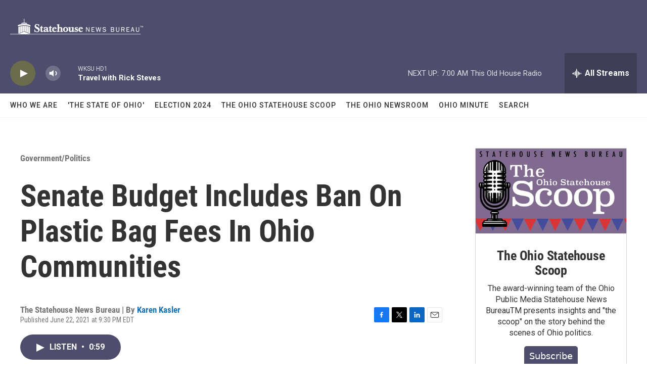

--- FILE ---
content_type: text/html; charset=utf-8
request_url: https://www.google.com/recaptcha/api2/aframe
body_size: 266
content:
<!DOCTYPE HTML><html><head><meta http-equiv="content-type" content="text/html; charset=UTF-8"></head><body><script nonce="zssqdP5tP6MUSo1Mn3MQLg">/** Anti-fraud and anti-abuse applications only. See google.com/recaptcha */ try{var clients={'sodar':'https://pagead2.googlesyndication.com/pagead/sodar?'};window.addEventListener("message",function(a){try{if(a.source===window.parent){var b=JSON.parse(a.data);var c=clients[b['id']];if(c){var d=document.createElement('img');d.src=c+b['params']+'&rc='+(localStorage.getItem("rc::a")?sessionStorage.getItem("rc::b"):"");window.document.body.appendChild(d);sessionStorage.setItem("rc::e",parseInt(sessionStorage.getItem("rc::e")||0)+1);localStorage.setItem("rc::h",'1769255083937');}}}catch(b){}});window.parent.postMessage("_grecaptcha_ready", "*");}catch(b){}</script></body></html>